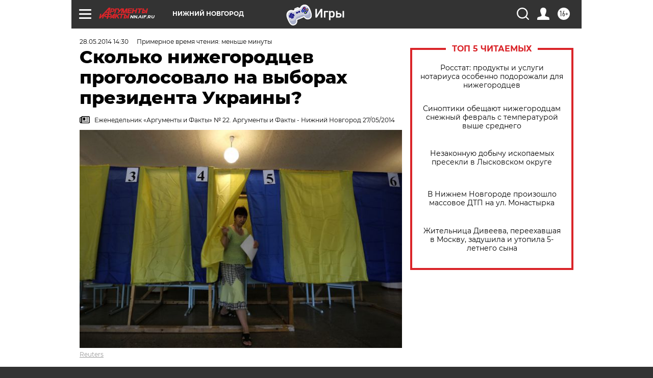

--- FILE ---
content_type: text/html
request_url: https://tns-counter.ru/nc01a**R%3Eundefined*aif_ru/ru/UTF-8/tmsec=aif_ru/189409458***
body_size: -71
content:
70A9751469750791X1769277329:70A9751469750791X1769277329

--- FILE ---
content_type: application/javascript
request_url: https://smi2.ru/counter/settings?payload=CIyLAhibn5aJvzM6JGUxM2VmZDkzLTE4YjAtNGUyOS1hOWJhLThiN2RiNzJhOTkzZQ&cb=_callbacks____0mksm1idl
body_size: 1510
content:
_callbacks____0mksm1idl("[base64]");

--- FILE ---
content_type: application/javascript;charset=utf-8
request_url: https://smi2.ru/data/js/87826.js
body_size: 4025
content:
function _jsload(src){var sc=document.createElement("script");sc.type="text/javascript";sc.async=true;sc.src=src;var s=document.getElementsByTagName("script")[0];s.parentNode.insertBefore(sc,s);};(function(){document.getElementById("unit_87826").innerHTML="<style>.unit-87826-desktop { position: relative; height: 320px; margin-top: 20px; } .unit-87826-desktop .container-87826 { width: 100%; max-width: 900px; margin: auto; overflow: hidden; position: absolute; top: 0; left: 0; right: 0; /* outline: 1px dashed; */ } .unit-87826-desktop .container-87826__header { max-height: 20px; overflow: hidden; text-align: left; } .unit-87826-desktop .container-87826__header-logo { display: inline-block; vertical-align: top; height: 20px !important; width: auto; margin-left: 5px; } .unit-87826-desktop .container-87826__wrap { margin: auto; height: 300px; display: -webkit-box; display: -ms-flexbox; display: flex; opacity: 0; } .unit-87826-desktop .container-87826__scroller {} .unit-87826-desktop .container-87826__row { position: relative; -webkit-perspective: 2000px; perspective: 2000px; height: 100%; width: 100%; display: -webkit-box; display: -ms-flexbox; display: flex; -webkit-box-align: center; -ms-flex-align: center; align-items: center; -webkit-box-pack: start; -ms-flex-pack: start; justify-content: flex-start; padding: 10px 0px; -webkit-box-sizing: border-box; box-sizing: border-box; } .unit-87826-desktop .container-87826__item { position: relative; width: 180px; min-width: 150px; height: 260px; margin: 0 5px; background: #333; cursor: pointer; -webkit-box-shadow: -2px 4px 10px 0px #565454; box-shadow: -2px 4px 10px 0px #565454; overflow: hidden; font-size: 80px; line-height: 200px; color: #fff; text-align: center; -webkit-transition-property: -webkit-transform, -webkit-box-shadow; transition-property: -webkit-transform, -webkit-box-shadow; transition-property: transform, box-shadow; transition-property: transform, box-shadow, -webkit-transform, -webkit-box-shadow; -webkit-transition-duration: .3s, .5s; transition-duration: .3s, .5s; } .unit-87826-desktop .container-87826__item:hover { -webkit-box-shadow: 0px 8px 15px 0 rgba(0, 0, 0, .5); box-shadow: 0px 8px 15px 0 rgba(0, 0, 0, .5); } .unit-87826-desktop .container-87826__link { display: block; margin: 0; padding: 0; text-decoration: none; overflow: hidden; } .unit-87826-desktop .container-87826__link:before, .unit-87826-desktop .container-87826__link:after { content: ''; display: block; position: absolute; top: 0; left: 0; right: 0; bottom: 0; z-index: 1; -webkit-transition: opacity 1s; transition: opacity 1s; } .unit-87826-desktop .container-87826__link:before { background-image: -webkit-gradient(linear, left bottom, left top, color-stop(30%, #1E0D64), to(transparent)); background-image: linear-gradient(to top, #1E0D64 30%, transparent); opacity: 1; } .unit-87826-desktop .container-87826__link:after { background-image: -webkit-gradient(linear, left bottom, left top, color-stop(30%, white), to(transparent)); background-image: linear-gradient(to top, white 30%, transparent); opacity: 0; } .unit-87826-desktop .container-87826__link:hover:before { opacity: 0; } .unit-87826-desktop .container-87826__link:hover:after { opacity: 1; } .unit-87826-desktop .container-87826__img-wrap { position: absolute; top: 0; left: 0; right: 0; bottom: -10px; } .unit-87826-desktop .container-87826__img { border: none; position: absolute; top: 0; left: 0; right: 0; bottom: 0; background-repeat: no-repeat; background-position: center center; background-size: cover; -webkit-transition: -webkit-transform .3s; transition: -webkit-transform .3s; transition: transform .3s; transition: transform .3s, -webkit-transform .3s; } .unit-87826-desktop .container-87826__item:hover .container-87826__img { -webkit-transform: translateY(-10px); transform: translateY(-10px); } .unit-87826-desktop .container-87826__title { font-family: Arial, sans-serif; font-size: 16px; line-height: 1.3; font-weight: bold; color: #fff; z-index: 1; position: absolute; left: 0; right: 0; bottom: 0; z-index: 2; padding: 10px; text-align: left; } .unit-87826-desktop .container-87826__item:hover .container-87826__title { color: #000; } .container-87826-hidden { display: none; } .container-87826-turn-right { -webkit-transform: rotateY(20deg); transform: rotateY(20deg); } .container-87826-turn-left { -webkit-transform: rotateY(-20deg); transform: rotateY(-20deg); } .container-87826-slide-in { -webkit-animation-name: container-87826-slide-in; animation-name: container-87826-slide-in; -webkit-animation-duration: 1s; animation-duration: 1s; -webkit-animation-fill-mode: backwards; animation-fill-mode: backwards; } .container-87826-fade-in { -webkit-animation-name: container-87826-fade-in; animation-name: container-87826-fade-in; -webkit-animation-duration: .3s; animation-duration: .3s; -webkit-animation-fill-mode: forwards; animation-fill-mode: forwards; } @-webkit-keyframes container-87826-slide-in { 0% { -webkit-transform: translateX(-100%); transform: translateX(-100%); } 100% { -webkit-transform: none; transform: none; } } @keyframes container-87826-slide-in { 0% { -webkit-transform: translateX(-100%); transform: translateX(-100%); } 100% { -webkit-transform: none; transform: none; } } @-webkit-keyframes container-87826-fade-in { 0% { opacity: 0; } 100% { opacity: 1; } } @keyframes container-87826-fade-in { 0% { opacity: 0; } 100% { opacity: 1; } } /* mobile */ .unit-87826-mobile .interesting { width: 100%; margin: 16px 0; font-family: 'Montserrat', sans-serif; } .unit-87826-mobile .container-87826 {} .unit-87826-mobile .container-87826__header {} .unit-87826-mobile .container-87826 .list-container { font-size: 0; border-bottom: 2px solid #000000; } .unit-87826-mobile .container-87826 .list-container-item { display: inline-block; vertical-align: top; width: 50%; -webkit-box-sizing: border-box; box-sizing: border-box; margin-bottom: 16px; padding-right: 2.33%; } .unit-87826-mobile .container-87826__link { display: block; margin: 0; padding: 0; text-decoration: none; overflow: hidden; } .unit-87826-mobile .container-87826__img-wrap { width: 70px; height: 50px; position: relative; float: left; margin-right: 16px; } .unit-87826-mobile .container-87826__img { display: block; border: none; position: absolute; top: 0px; left: 0px; right: 0px; bottom: 0px; background-repeat: no-repeat; background-position: center center; background-size: cover; } .unit-87826-mobile .container-87826__title { font-size: 12px; line-height: 16px; font-weight: 400; color: #000; text-align: left; word-wrap: break-word; overflow: hidden; } .unit-87826-mobile .container-87826__title:hover { text-decoration: underline; } @media (max-width: 768px) { .unit-87826-mobile .container-87826 .list-container-item { width: 100%; } }</style>";var cb=function(){var clickTracking = "";/* определение мобильных устройств */ function isMobile() { if (navigator.userAgent.match(/(iPhone|iPod|iPad|Android|playbook|silk|BlackBerry|BB10|Windows Phone|Tizen|Bada|webOS|IEMobile|Opera Mini|Symbian|HTC_|Fennec|WP7|WP8)/i)) { return true; } return false; } var parent_element = JsAPI.Dom.getElement("unit_87826"); parent_element.removeAttribute('id'); var a = parent_element.querySelector('a'); if (a) parent_element.removeChild(a); parent_element.classList.add('unit-87826'); var block_id = 87826; var opt_fields = JsAPI.Dao.NewsField.TITLE | JsAPI.Dao.NewsField.IMAGE; if (isMobile()) { /* mobile */ parent_element.classList.add('unit-87826-mobile'); var container, containerOuter; var containerOuter = JsAPI.Dom.createDom('div', 'interesting container-87826-outer', JsAPI.Dom.createDom('div', 'container-87826__header', [ JsAPI.Dom.createDom('h3', undefined, 'СМИ2'), container = JsAPI.Dom.createDom('div', 'container-87826') ])); JsAPI.Dom.appendChild(parent_element, containerOuter); var item_content_renderer = function(parent, model, index) { JsAPI.Dom.appendChild(parent, JsAPI.Dom.createDom('div', undefined, [ JsAPI.Dom.createDom('a', { 'class': 'container-87826__link', 'href': model['url'], 'target': '_blank', 'rel': 'noopener noreferrer nofollow' }, [ JsAPI.Dom.createDom('div', 'container-87826__img-wrap', JsAPI.Dom.createDom('div', { 'class': 'container-87826__img', 'style': 'background-image: url(' + model['image'] + ')' })), JsAPI.Dom.createDom('div', 'container-87826__title', model['title']) ]) ])); }; JsAPI.Ui.ListBlock({ 'page_size': 4, 'max_page_count': 1, 'parent_element': container, 'properties': undefined, 'item_content_renderer': item_content_renderer, 'block_id': block_id, 'fields': opt_fields }, function(block) {}, function(reason) {}); } else { /* desktop */ parent_element.classList.add('unit-87826-desktop'); var container, containerOuter; containerOuter = JsAPI.Dom.createDom('div', 'container-87826', [ JsAPI.Dom.createDom('div', 'container-87826__header', [ JsAPI.Dom.createDom('a', { 'class': 'container-87826__header-logo-link', 'href': 'https://smi2.ru/', 'target': '_blank', 'rel': 'noopener noreferrer nofollow' }, JsAPI.Dom.createDom('img', { 'class': 'container-87826__header-logo', 'src': '//static.smi2.net/static/logo/smi2.svg', 'alt': 'СМИ2' })) ]), JsAPI.Dom.createDom('div', 'container-87826__wrap', JsAPI.Dom.createDom('div', 'container-87826__scroller', container = JsAPI.Dom.createDom('div', 'container-87826__row'))) ]); JsAPI.Dom.appendChild(parent_element, containerOuter); var item_content_renderer = function(parent, model, index) { var el; JsAPI.Dom.appendChild(parent, el = JsAPI.Dom.createDom('div', 'container-87826__item', [ JsAPI.Dom.createDom('a', { 'class': 'container-87826__link', 'href': model['url'], 'target': '_blank', 'rel': 'noopener noreferrer nofollow' }, [ JsAPI.Dom.createDom('div', 'container-87826__img-wrap', JsAPI.Dom.createDom('div', { 'class': 'container-87826__img', 'style': 'background-image: url(' + model['image'] + ')' })), JsAPI.Dom.createDom('div', 'container-87826__title', model['title']) ]) ])); JsAPI.Viewability.observe(el, model['viewability'], function(data) { JsAPI.Dao.enqueueViewability(data); }); }; JsAPI.Dao.getNews({ 'count': 8, 'block_id': block_id, 'fields': opt_fields }, function(items) { items.forEach(function(model, index) { item_content_renderer(container, model, index); }); var containerElem = parent_element.querySelector('.container-87826'); var wrapElem = parent_element.querySelector('.container-87826__wrap'); var row = parent_element.querySelector('.container-87826__scroller'); var items = parent_element.querySelectorAll('.container-87826__item'); var itemStyles = getComputedStyle(items[0]); var itemWidth = parseInt(itemStyles.width); var itemMarginLeft = parseInt(itemStyles.marginLeft); var itemMarginRight = parseInt(itemStyles.marginRight); var itemWidthFull = itemWidth + itemMarginLeft + itemMarginRight; var before = 0; var cur = 0; var timerId; function resetItemsPosition() { /* console.log('cb'); */ items.forEach(function(elem) { elem.classList.remove('container-87826-turn-right'); elem.classList.remove('container-87826-turn-left'); }); } /* зона не реагирующая на движения курсора считая от левого края блока */ var noCursorEventsArea = 100; var containerObserverOptions = { root: null, threshold: .3, rootMargin: "0px" }; var containerObserver = new IntersectionObserver(function(entries, containerObserver) { JsAPI.Array.forEach(entries, function(entry) { if (entry.isIntersecting) { row.classList.add('container-87826-slide-in'); wrapElem.classList.add('container-87826-fade-in'); containerObserver.unobserve(containerElem); } }); }, containerObserverOptions); containerObserver.observe(containerElem); wrapElem.addEventListener('mousemove', function(e) { var x = e.pageX - wrapElem.getBoundingClientRect().left; before = cur; cur = 0 + x + 50; if (before > cur) { items.forEach(function(elem) { elem.classList.add('container-87826-turn-right'); elem.classList.remove('container-87826-turn-left'); }); } else if (before < cur) { items.forEach(function(elem) { elem.classList.add('container-87826-turn-left'); elem.classList.remove('container-87826-turn-right'); }); } clearTimeout(timerId); timerId = setTimeout(resetItemsPosition, 300); if (x > noCursorEventsArea) { var translateX = 0 - x + noCursorEventsArea; translateX = adapt(translateX); row.style.transform = 'translateX(' + translateX + 'px)'; } else { row.style.transform = 'translateX(0)'; } }); var resizeObserver = new ResizeObserver(hideClippedItems); resizeObserver.observe(wrapElem); /** Кол-во тизеров которые влезают полностью, без обрезки */ function getItemCountWithoutClipping() { var scroll = wrapElem.offsetWidth * 2 - noCursorEventsArea; return Math.floor(scroll / itemWidthFull); } /** Адаптация позиции по оси Х таким образом, чтобы при нахождении курсора у правого края блока последний тизер был без обрезки */ function adapt(translateX) { var cursorEventsArea = wrapElem.offsetWidth - noCursorEventsArea; var scrollWithoutClipping = itemWidthFull * getItemCountWithoutClipping(); var scrollAreaOutOfBoundary = scrollWithoutClipping - wrapElem.offsetWidth; var k = scrollAreaOutOfBoundary / cursorEventsArea; return Math.floor(translateX * k); } /* cкрыть обрезанные тизеры для корректной CSS перспективы */ function hideClippedItems() { /* console.log("Size changed"); */ items.forEach(function(item) { item.classList.remove('container-87826-hidden'); }); for (var i = getItemCountWithoutClipping(); i < items.length; i++) { items[i].classList.add('container-87826-hidden'); } } }, function(reason) {}); }};if(!window.jsapi){window.jsapi=[];_jsload("//static.smi2.net/static/jsapi/jsapi.v5.25.25.ru_RU.js");}window.jsapi.push(cb);}());/* StatMedia */(function(w,d,c){(w[c]=w[c]||[]).push(function(){try{w.statmedia34188=new StatMedia({"id":34188,"user_id":null,"user_datetime":1769277329307,"session_id":null,"gen_datetime":1769277329308});}catch(e){}});if(!window.__statmedia){var p=d.createElement('script');p.type='text/javascript';p.async=true;p.src='https://cdnjs.smi2.ru/sm.js';var s=d.getElementsByTagName('script')[0];s.parentNode.insertBefore(p,s);}})(window,document,'__statmedia_callbacks');/* /StatMedia */